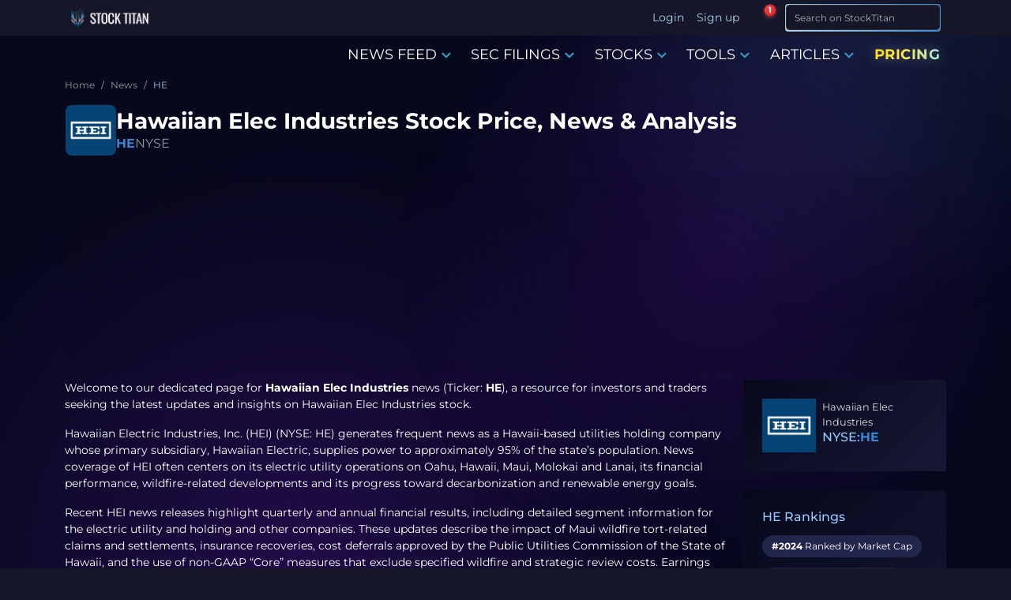

--- FILE ---
content_type: text/html; charset=utf-8
request_url: https://www.stocktitan.net/news/HE/
body_size: 17354
content:
<!DOCTYPE html>
<html lang="en">
<head>
  
<meta charset="UTF-8">
<meta http-equiv="X-UA-Compatible" content="IE=edge">
<meta name="viewport" content="width=device-width, initial-scale=1.0">

<meta name="description" lang="en-US" content="Follow Hawaiian Electric Industries (HE) news, including earnings, wildfire settlement updates, utility operations, asset sales, legislation and financing activity.">
<meta name="keywords" content="HE stock news, HE news, HE stock, HE latest news, HE earnings, Hawaiian Elec Industries news, stock market updates, stock market feed, financial news, company news, press releases, financial disclosures, multimedia content, day trading, investment community, individual investors, stock market quotes, stock market trends, stock market data, stock market analysis, stock market insights, market commentary, investment opportunities">

<meta name="author" content="Stock Titan">
<meta name="copyright" content="Stock Titan">


<meta name="robots" content="max-image-preview:large">
<meta property="og:title" content="HE - Hawaiian Elec Industries Latest Stock News &amp; Market Updates">
<meta property="og:description" content="Follow Hawaiian Electric Industries (HE) news, including earnings, wildfire settlement updates, utility operations, asset sales, legislation and financing activity.">
<meta property="og:locale" content="en_US">

  <meta property="og:image:width" content="600">
  <meta property="og:image:height" content="600">


  <meta property="og:image:type" content="image/png">
  <meta property="og:image" content="https://static.stocktitan.net/company-logo/he-lg.png">


<meta property="og:logo" content="https://static.stocktitan.net/img/stock-titan-logo-1000.png">
<meta property="og:image:alt" content="HE - Hawaiian Elec Industries Latest Stock News &amp; Market Updates">

<meta name="twitter:card" content="summary_large_image">
<meta name="twitter:site" content="@StockTitan_net">
<meta name="twitter:creator" content="@StockTitan_net">
<meta name="twitter:title" content="HE - Hawaiian Elec Industries Latest Stock News &amp; Market Updates">
<meta name="twitter:description" content="Follow Hawaiian Electric Industries (HE) news, including earnings, wildfire settlement updates, utility operations, asset sales, legislation and financing activity.">
<meta name="twitter:image" content="https://static.stocktitan.net/company-logo/he-lg.png">
<meta name="twitter:domain" content="stocktitan.net">

<link rel="dns-prefetch" href="//static.stocktitan.net">
<link rel="dns-prefetch" href="//api.stocktitan.net">
<link rel="dns-prefetch" href="//ads.adthrive.com">
<link rel="dns-prefetch" href="//www.googletagmanager.com">
<link rel="preconnect" href="https://static.stocktitan.net">
<link rel="preload" href="/font/Montserrat-Regular.woff2" as="font" type="font/woff2" crossorigin="anonymous">
<link rel="preload" href="/font/Montserrat-Medium.woff2" as="font" type="font/woff2" crossorigin="anonymous">
<link rel="preload" href="/font/Montserrat-Bold.woff2" as="font" type="font/woff2" crossorigin="anonymous">
<link rel="preload" href="/font/Coda-ExtraBold.woff2" as="font" type="font/woff2" crossorigin="anonymous">

<link rel="modulepreload" href="/js/modules/service-worker-manager.js">

<!-- Preload core.css to reduce critical path chain - browser starts fetch early during HTML parsing -->
<link rel="preload" href="/css/core.css" as="style">

<!-- Core CSS - loads immediately (render-blocking) for critical above-the-fold styles -->
<link rel="stylesheet" href="/css/core.css">

<!-- Font loading optimization -->
<script>
// Optimize font loading to prevent FOIT
document.documentElement.className += ' font-loading';
document.fonts.ready.then(() => {
  document.documentElement.classList.remove('font-loading');
});
</script>

<link rel="apple-touch-icon" sizes="180x180" href="https://static.stocktitan.net/img/favicon/apple-touch-icon.png">
<link rel="icon" type="image/png" sizes="32x32" href="https://static.stocktitan.net/img/favicon/favicon-32x32.png">
<link rel="icon" type="image/png" sizes="16x16" href="https://static.stocktitan.net/img/favicon/favicon-16x16.png">
<link rel="mask-icon" href="https://static.stocktitan.net/img/favicon/safari-pinned-tab.svg" color="#1b1c29">
<meta name="msapplication-TileColor" content="#1b1c29">
<meta name="theme-color" content="#151728">
<!-- Mobile web app capable (standard and iOS Safari) -->
<meta name="mobile-web-app-capable" content="yes">
<meta name="apple-mobile-web-app-status-bar-style" content="black-translucent">

<title>HE - Hawaiian Elec Industries Latest Stock News &amp; Market Updates</title>


<link rel="canonical" href="https://www.stocktitan.net/news/HE/">



<link rel="alternate" type="application/rss+xml" title="Stock Market News Live - Stock Titan" href="https://www.stocktitan.net/rss">

<!-- CSS - Bootstrap and main.css deferred for LCP optimization (core.css provides critical styles) -->
<link rel="stylesheet" href="/css/bootstrap.css" media="print" onload="this.media='all';this.onload=null;">
<noscript><link rel="stylesheet" href="/css/bootstrap.css"></noscript>
<link rel="stylesheet" href="/css/main.css" media="print" onload="this.media='all';this.onload=null;">
<noscript><link rel="stylesheet" href="/css/main.css"></noscript>
<link rel="stylesheet" href="/css/dashboard/dashboard-tooltips.css" media="print" onload="this.media='all';this.onload=null;">
<noscript><link rel="stylesheet" href="/css/dashboard/dashboard-tooltips.css"></noscript>

<!-- Load PWA CSS with media="print" initially to prevent render-blocking, then switch to "all" when loaded -->
<link rel="stylesheet" href="/css/pwa-pull-to-refresh.css" media="print" onload="this.media='all';this.onload=null;">
<noscript><link rel="stylesheet" href="/css/pwa-pull-to-refresh.css"></noscript>

<link rel="preload" href="/css/bootstrap-icons.css" as="style" onload="this.onload=null;this.rel='stylesheet'">
<style>
@font-face {
  font-family: 'Coda';
  src: url('/font/Coda-ExtraBold.woff2') format('woff2'),
  url('/font/Coda-ExtraBold.woff') format('woff');
  font-weight: 800;
  font-display: swap;
}
@font-face {
  font-family: 'Montserrat';
  src: url('/font/Montserrat-Regular.woff2') format('woff2'),
  url('/font/Montserrat-Regular.woff') format('woff');
  font-weight: 400;
  font-display: swap;
}
@font-face {
  font-family: 'Montserrat';
  src: url('/font/Montserrat-Medium.woff2') format('woff2'),
  url('/font/Montserrat-Medium.woff') format('woff');
  font-weight: 500;
  font-display: swap;
}
@font-face {
  font-family: 'Montserrat';
  src: url('/font/Montserrat-Bold.woff2') format('woff2'),
  url('/font/Montserrat-Bold.woff') format('woff');
  font-weight: 700;
  font-display: swap;
}
</style>








<!-- Rankings -->
	

<!-- Additional CSS/JS Snippets for Articles -->


<!-- Schema -->
<link rel="search" type="application/opensearchdescription+xml" href="/opensearch.xml" title="Site Search">
<script type="application/ld+json">{"@context":"https://schema.org","@type":"WebSite","url":"https://www.stocktitan.net/","name":"Stock Titan","alternateName":["StockTitan"],"potentialAction":{"@type":"SearchAction","target":{"@type":"EntryPoint","urlTemplate":"https://www.stocktitan.net/search?query={search_term_string}"},"query-input":{"@type":"PropertyValueSpecification","valueRequired":true,"valueName":"search_term_string"}}}</script>
<script type="application/ld+json">{"@context":"https://schema.org","@type":"Organization","url":"https://www.stocktitan.net/","logo":"https://www.stocktitan.net/img/stock_titan_thumbnail.png","sameAs":["https://www.facebook.com/stocktitan.net","https://www.patreon.com/stocktitan","https://stocktwits.com/StockTitan_net","https://www.reddit.com/r/StockTitan/","https://www.reddit.com/user/Stock_Titan/","https://twitter.com/StockTitan_net","https://www.linkedin.com/company/stock-titan","https://bsky.app/profile/stocktitan.net"]}</script>


	<script type="application/ld+json">
		{
			"@context": "http://schema.org",
			"@type": "WebPage",
			"headline": "Stock Titan",
			"image": {
				"@type": "ImageObject",
				"url": "https://static.stocktitan.net/img/stock-titan-logo-1000.png",
				"width": 1000,
				"height": 1000
			},
			"thumbnailUrl": "https://static.stocktitan.net/img/stock-titan-logo-1000.png",
			"author": {
				"@type": "Organization",
				"name": "Stock Titan",
				"url": "https://www.stocktitan.net/about",
				"logo": {
					"@type": "ImageObject",
					"url": "https://static.stocktitan.net/img/stock-titan-logo-1000.png",
					"width": 1000,
					"height": 1000
				}
			},
			"publisher": {
				"@type": "Organization",
				"name": "Stock Titan",
				"logo": {
					"@type": "ImageObject",
					"url": "https://static.stocktitan.net/img/stock-titan-logo-1000.png",
					"width": 1000,
					"height": 1000
				}
			},
			"mainEntityOfPage": {
				"@type": "WebPage",
				"@id": "https://www.stocktitan.net/"
			}
		}
	</script>
	<meta property="og:url" content="https://www.stocktitan.net/">





	<script type="application/ld+json">{
  "@context": "https://schema.org",
  "@graph": [
    {
      "@type": "Corporation",
      "@id": "https://stocktitan.net/overview/HE/#corporation",
      "name": "Hawaiian Elec Industries",
      "legalName": "Hawaiian Elec Industries",
      "alternateName": "HE",
      "logo": {
        "@type": "ImageObject",
        "url": "https://static.stocktitan.net/company-logo/he-lg.png",
        "caption": "Hawaiian Elec Industries logo"
      },
      "description": "Hawaiian Electric Industries (HE) is a Hawaii-based utility holding company whose Hawaiian Electric unit supplies power to about 95% of the state’s population.",
      "identifier": [
        {
          "@type": "PropertyValue",
          "name": "tickerSymbol",
          "value": "HE"
        },
        {
          "@type": "PropertyValue",
          "name": "CIK",
          "value": "0000354707",
          "url": "https://www.sec.gov/edgar/browse/?CIK=0000354707"
        }
      ],
      "sameAs": [
        "https://www.sec.gov/edgar/browse/?CIK=0000354707",
        "https://en.wikipedia.org/wiki/Hawaiian_Electric_Industries",
        "https://www.google.com/finance/quote/HE:NYSE",
        "http://www.hei.com/investors",
        "https://www.linkedin.com/company/hawaiian-electric-industries",
        "https://stocktitan.net/overview/HE/"
      ],
      "url": "http://www.hei.com/",
      "address": {
        "@type": "PostalAddress",
        "addressLocality": "HONOLULU",
        "addressCountry": "United States"
      },
      "keywords": "Utilities - Regulated Electric, Electric Services"
    },
    {
      "@type": "BreadcrumbList",
      "itemListElement": [
        {
          "@type": "ListItem",
          "position": 1,
          "name": "Home",
          "item": "https://stocktitan.net"
        },
        {
          "@type": "ListItem",
          "position": 2,
          "name": "News",
          "item": "https://stocktitan.net/news/live.html"
        },
        {
          "@type": "ListItem",
          "position": 3,
          "name": "HE",
          "item": "https://stocktitan.net/news/HE/"
        }
      ]
    }
  ]
}</script>




  <script>
// Detect and save browser timezone to cookie for server-side rendering
// This runs immediately to ensure the cookie is available for next page load
(function() {
  try {
    const browserTimezone = Intl.DateTimeFormat().resolvedOptions().timeZone;
    const existingCookie = document.cookie.split('; ').find(row => row.startsWith('timeZone='));
    const existingTimezone = existingCookie ? existingCookie.split('=')[1] : null;

    // Only update cookie if it's different (avoid unnecessary writes)
    if (browserTimezone && browserTimezone !== existingTimezone) {
      document.cookie = `timeZone=${browserTimezone}; path=/; max-age=31536000`; // 1 year
    }
  } catch (e) {
    console.error('Failed to detect timezone:', e);
  }
})();

// Global timezone and locale variables for use in EJS templates
// If controller doesn't pass timeZone, use userData or default
var timeZone = 'America/New_York';
var localeLang = 'en-US';
var timeFormat = '';
var showMarketTime = 1;
var hasUserTimezone = false;

// Add to window for debugging and module access
window.timeZone = timeZone;
window.localeLang = localeLang;
window.timeFormat = timeFormat;
window.showMarketTime = showMarketTime;
window.hasUserTimezone = hasUserTimezone;

// User data for modules (only expose what's needed)
window.userData = {
  userId: null,
  username: '',
  premium: false,
  tier: 0
};


</script>

  
</head>

<body class="dark-mode">
  <!--
  <script>
    (function () {
      var savedTheme = localStorage.getItem('theme') || 'dark';
      if (savedTheme === 'dark') {
        document.body.classList.add("dark-mode");
      }
    })();
  </script>
  -->

  <!-- HEADER -->
  <header class="header fixed-top">
    <div class="container d-flex justify-content-between">
      <!-- LOGO -->
      <a href="/"
        class="align-items-center align-self-center mb-lg-0 text-dark text-decoration-none ">
        
        <div class="logo-wrapper">
          <picture>
            <source srcset="/img/logo/stock-titan-logo-header-free.webp" type="image/webp">
            <source srcset="/img/logo/stock-titan-logo-header-free.png" type="image/png">
            <img src="/img/logo/stock-titan-logo-header-free.png" class="logo" alt="stocktitan logo" width="110" height="32">
          </picture>

          <!-- CLS TEST: Temporarily commented out
          <div class="overlay-eyes">
            <div class="eye left-eye"></div>
            <div class="eye right-eye"></div>
          </div>
          -->
        </div>
        <span class="logo-text ms-2 text-white notranslate d-none">STOCK TITAN</span>
      </a>

      <!-- LOGIN - Desktop: shows username, Mobile: shows icon -->
      <ul class="nav ms-auto">
        
        <!-- Desktop: show Login/Sign up text -->
        <li class="nav-item d-none d-lg-block"><a class="nav-link px-2" href="#" data-bs-target="#login-modal">Login</a></li>
        <li class="nav-item d-none d-lg-block"><a class="nav-link px-2" href="#" data-bs-target="#register-modal">Sign up</a></li>
        <!-- Mobile: show user icon that opens login modal -->
        <li class="nav-item dropdown d-lg-none">
          <a class="nav-link dropdown-toggle px-2 mobile-auth-icon" href="#" id="mobileAuthDropdown" role="button" data-bs-toggle="dropdown"
            aria-expanded="false" aria-label="Account">
            <i class="bi bi-person-circle mobile-profile-icon"></i>
          </a>
          <div class="dropdown-menu mt-1" aria-labelledby="mobileAuthDropdown">
            <a class="dropdown-item" href="#" data-bs-target="#login-modal">
              <i class="bi bi-box-arrow-in-right me-2"></i>Login
            </a>
            <a class="dropdown-item" href="#" data-bs-target="#register-modal">
              <i class="bi bi-person-plus me-2"></i>Sign up
            </a>
          </div>
        </li>
        
      </ul>

      <!-- NOTIFICATION BELL - dropdown is lazy-loaded on first click -->
      <div class="stocktitan-notification-bell-wrapper"
           data-user-tier="0"
           data-user-prev-tier="0"
           data-user-logged-in="false">
        <button class="stocktitan-notification-bell-btn" id="stocktitanNotificationBellBtn" aria-label="Notifications">
          <i class="bi bi-bell-fill"></i>
          <span class="stocktitan-notification-badge" id="stocktitanNotificationBadge" style="display: none;">0</span>
        </button>
        <!-- Dropdown created dynamically by JS on first click -->
      </div>

      <!-- SEARCH -->
      <div class="d-lg-none">
        <button class="btn btn-st border-bottom-0 search-icon-collapse" type="button" data-bs-toggle="collapse" data-bs-target="#searchInputMobile" aria-label="Search">
          <i class="bi bi-search"></i>
        </button>
        <!-- LIST -->
        <button class="btn btn-st border-bottom-0 border nav-icon-collapse" type="button" data-bs-toggle="collapse" data-bs-target="#navbarContent" aria-controls="navbarContent" aria-expanded="false" aria-label="Toggle navigation">
          <i class="bi bi-list"></i>
        </button>
      </div>

      <div class="collapse d-lg-none" id="searchInputMobile">
        <form id="search-form-mobile" class="ms-2 me-1 py-1 input-group-sm" role="search" action="/search">
          <div class="input-group">
            <div class="gradient-border border-025">
              <input class="form-control fs-6 border search-input feed-border-gradient" type="search" placeholder="Search on StockTitan" aria-label="Search" name="query">
            </div>
            <span class="input-group-append">
              <button class="btn btn-st border-bottom-0 search-icon" type="submit" aria-label="Search">
                <i class="bi bi-search"></i>
              </button>
            </span>
          </div>
        </form>
      </div>

      <div class="d-none d-lg-block">
        <form id="search-form-desktop" class="ms-2 me-1 py-1 input-group-sm" role="search" action="/search">
          <div class="input-group">
            <div class="gradient-border border-025">
              <input class="form-control fs-6 border search-input feed-border-gradient" type="search" placeholder="Search on StockTitan" aria-label="Search" name="query">
            </div>
            <span class="input-group-append">
              <button class="btn btn-st border-bottom-0 search-icon" type="submit" aria-label="Search">
                <i class="bi bi-search"></i>
              </button>
            </span>
          </div>
        </form>
      </div>
    </div>
  </header>

  <div class="navbar-container">
    

    <!-- NAV -->
    <nav class="navbar navbar-expand-lg" id="mobileNavbar" aria-label="Main navigation">
      <div class="container">

        <div class="collapse navbar-collapse" id="navbarContent">
          <ul class="navbar-nav ms-auto mb-2 mb-lg-0">
            <!--
            <li class="nav-item"><a href="/" class="nav-link menu-link" aria-current="page">HOME</a></li>
            -->

            <li class="nav-item dropdown dropdown-hover">
              <a class="nav-link menu-link" href="/news/live.html" data-bs-toggle="dropdown" role="button">
                NEWS FEED
                <i class="bi bi-chevron-down color-primary icon-bold"></i>
              </a>

              <div class="dropdown-menu">
                <a class="dropdown-item" href="/news/live.html">Stock News Live</a>
                <a class="dropdown-item" href="/news/today">Stock News Today</a>
                <a class="dropdown-item" href="/news/trending.html">Trending News</a>
                <div class="dropdown-divider"></div>               
                <a class="dropdown-item" href="/news/ai.html">AI news</a>
                <a class="dropdown-item" href="/news/fda-approvals.html">FDA Approvals</a>
                <a class="dropdown-item" href="/news/clinical-trials.html">Clinical Trials</a>
                <a class="dropdown-item" href="/news/crypto.html">Crypto News</a>
                <a class="dropdown-item" href="/news/acquisitions.html">Merger & Acquisitions</a>
                <a class="dropdown-item" href="/news/earnings.html">Earnings</a>
                <a class="dropdown-item" href="/news/offerings.html">Offerings</a>
                <a class="dropdown-item" href="/news/ipo.html">IPO News</a>
                <a class="dropdown-item" href="/news/stock-splits.html">Stock Splits</a>    
                <div class="dropdown-divider"></div>
                <a class="dropdown-item" href="/rankings/top-news/gainers/2026-01">Top News - Gainers</a>
                <a class="dropdown-item" href="/rankings/top-news/losers/2026-01">Top News - Losers</a>           
              </div>
            </li>

            <li class="nav-item dropdown dropdown-hover">
              <a class="nav-link menu-link" href="/sec-filings/live.html" data-bs-toggle="dropdown" role="button">
                SEC FILINGS
                <i class="bi bi-chevron-down color-primary icon-bold"></i>
              </a>

              <div class="dropdown-menu">
                <a class="dropdown-item" href="/sec-filings/live.html">SEC Filings Live</a>
                <a class="dropdown-item" href="/sec-filings/today">SEC Filings Today</a>
                <div class="dropdown-divider"></div>
                <a class="dropdown-item" href="/sec-filings/form-4.html">Form 4 - Insider Trading</a>
                <a class="dropdown-item" href="/sec-filings/8-k.html">8-K - Material Events</a>
                <a class="dropdown-item" href="/sec-filings/10-k.html">10-K - Annual Reports</a>
                <a class="dropdown-item" href="/sec-filings/10-q.html">10-Q - Quarterly Reports</a>
                <a class="dropdown-item" href="/sec-filings/def-14a.html">DEF 14A - Proxy Statements</a>
                <a class="dropdown-item" href="/sec-filings/s-1.html">S-1 - IPO Registration</a>
                <a class="dropdown-item" href="/sec-filings/s-3.html">S-3 - Shelf Registration</a>
              </div>
            </li>

            <li class="nav-item dropdown dropdown-hover">
              <a class="nav-link menu-link" href="/stocks/themes" data-bs-toggle="dropdown" role="button">
                STOCKS
                <i class="bi bi-chevron-down color-primary icon-bold"></i>
              </a>

              <div class="dropdown-menu">
                <a class="dropdown-item" href="/stocks/themes">All Stock Themes</a>
                <div class="dropdown-divider"></div>
                <a class="dropdown-item" href="/stocks/themes/ai-stocks">AI Stocks</a>
                <a class="dropdown-item" href="/stocks/themes/ev-stocks">EV Stocks</a>
                <a class="dropdown-item" href="/stocks/themes/renewable-energy-stocks">Renewable Energy</a>
                <a class="dropdown-item" href="/stocks/themes/crypto-stocks">Crypto Stocks</a>
                <a class="dropdown-item" href="/stocks/themes/cybersecurity-stocks">Cybersecurity</a>
                <a class="dropdown-item" href="/stocks/themes/oil-gas-stocks">Oil & Gas</a>
                <a class="dropdown-item" href="/stocks/themes/defense-military-stocks">Defense & Military</a>
                <a class="dropdown-item" href="/stocks/themes/space-stocks">Space & Satellite</a>
                <div class="dropdown-divider"></div>
                <a class="dropdown-item" href="/rankings">All Stock Rankings</a>
                <a class="dropdown-item" href="/rankings/companies-market-cap">Largest Companies by Market Cap</a>
                <a class="dropdown-item" href="/rankings/companies-dividends">Best Dividend Stocks</a>
                <a class="dropdown-item" href="/rankings/stock-gains">Best Performing Stocks - 52 Week</a>
                <a class="dropdown-item" href="/rankings/stock-gains-ytd/2026">Best Stocks of 2026</a>
                <a class="dropdown-item" href="/rankings/stock-gains-monthly/2026/1">Best Stocks January 2026</a>
              </div>
            </li>

          <li class="nav-item dropdown dropdown-hover">
            <a class="nav-link menu-link notranslate" href="/scanner/momentum" data-bs-toggle="dropdown" role="button">TOOLS
              <i class="bi bi-chevron-down color-primary icon-bold"></i>
            </a>
            <div class="dropdown-menu">
              
                <a class="dropdown-item notranslate disabled" href="#">Dashboard <span class="badge platinum ms-2" data-bs-toggle="tooltip" data-bs-placement="top" data-bs-title="Acquire Platinum membership to unlock">Platinum</span></a>
              
              <a class="dropdown-item notranslate" href="/scanner/momentum">Argus Momentum Scanner</a>
              
                <a class="dropdown-item notranslate disabled" href="#">News Keywords Impact <span class="badge gold ms-2" data-bs-toggle="tooltip" data-bs-placement="top" data-bs-title="Acquire Gold membership or higher to unlock">Gold</span></a>
              
              <!--
              <a class="dropdown-item notranslate" href="/tools/investment-calculator">Investing Calculator</a>
              <a class="dropdown-item notranslate" href="/tools/average-stock-price">Average Share Price Calculator</a>
              <a class="dropdown-item notranslate" href="/tools/profit-loss-calculator">Profit and Loss Calculator</a>
              <a class="dropdown-item notranslate" href="/tools/dividend-yield-calculator">Dividend Yield Calculator</a>
              -->
            </div>
          </li>

            <li class="nav-item dropdown dropdown-hover">
              <a class="nav-link menu-link" href="/articles" data-bs-toggle="dropdown" role="button">
                ARTICLES
                <i class="bi bi-chevron-down color-primary icon-bold"></i>
              </a>

              <div class="dropdown-menu">
                <a class="dropdown-item" href="/articles">Latest Articles</a>
                <div class="dropdown-divider"></div>
                <a class="dropdown-item" href="/articles/category/educational">Educational</a>
                <a class="dropdown-item" href="/articles/category/guides">Guides</a>
                <a class="dropdown-item" href="/articles/category/analysis">Analysis</a>
                <a class="dropdown-item" href="/articles/category/announcements">Announcements</a>
                <div class="dropdown-divider"></div>
                <a class="dropdown-item" href="/articles/stock-market-glossary">Glossary</a>
              </div>
            </li>

            <li class="nav-item"><a href="/pricing" class="nav-link menu-link pricing-animated-gradient">PRICING</a></li>
          
            <!--
            

            <li class="nav-item dropdown dropdown-hover">
              <a class="nav-link menu-link membership" data-bs-toggle="dropdown">
                MEMBERSHIP
                <i class="bi bi-chevron-down color-primary icon-bold"></i>
              </a>

              <div class="dropdown-menu">
                
                  <a href="/silver-membership" class="nav-link menu-link color-silver">SILVER</a>
                

                
                  <a href="/gold-membership" class="nav-link menu-link color-gold">GOLD</a>
                

                
                  <a href="/platinum-membership" class="nav-link menu-link color-platinum">PLATINUM</a>
                
              </div>
            </li>
          -->
          </ul>
        </div>
      </div>
    </nav>
  </div>

  <main class="container">
    <ol class="breadcrumb">
  
    <li class="breadcrumb-item">
      
        <a href="/" class="breadcrumb-parent">
          <span title="Home">Home</span>
        </a>
      
    </li>
  
    <li class="breadcrumb-item">
      
        <a href="/news/live.html" class="breadcrumb-parent">
          <span title="News">News</span>
        </a>
      
    </li>
  
    <li class="breadcrumb-item">
      
        <span class="breadcrumb-current" aria-current="page" title="HE">HE</span>
      
    </li>
  
</ol>

    


<!-- Company Header -->
<div class="company-header-section">
  <div class="company-title-area">
    <a href="https://www.stocktitan.net/overview/HE/">
      <picture>
        <source name="logo-src-webp" srcset="https://static.stocktitan.net/company-logo/he-sm.webp" type="image/webp">
        <source name="logo-src-png" srcset="https://static.stocktitan.net/company-logo/he-sm.png" type="image/png">
        <img name="logo" src="https://static.stocktitan.net/company-logo/he-sm.png" alt="HE Stock Logo" class="flex-shrink-0 rounded live-feed-logo" width="64" height="64">
      </picture>
    </a>
    
    <div class="company-title-info">
      <h1 class="company-name">Hawaiian Elec Industries Stock Price, News & Analysis</h1>
      <div class="company-ticker">
        <span class="ticker-symbol"><a href="/overview/HE/" class="symbol-link">HE</a></span>
        <span class="ticker-exchange">NYSE</span>
      </div>
    </div>
  </div>
</div>



 <div class="adv adv-header"></div> 

<script type="application/ld+json">
  
  {"@context":"https://schema.org","@type":"DataFeed","name":"HE Stock News","description":"HE News","dateModified":"2025-11-07T21:05:00.000Z","dataFeedElement":[{"@type":"DataFeedItem","item":{"@type":"NewsArticle","headline":"HEI Reports Third Quarter 2025 Results","author":{"@type":"Organization","name":"StockTitan","url":"https://www.stocktitan.net"},"image":"https://static.stocktitan.net/company-logo/he-lg.webp","datePublished":"2025-11-07T21:05:00.000Z","dateModified":"2025-11-07T21:05:00.000Z"}},{"@type":"DataFeedItem","item":{"@type":"NewsArticle","headline":"Hawaiian Electric Industries to Announce Third Quarter 2025 Results November 7","author":{"@type":"Organization","name":"StockTitan","url":"https://www.stocktitan.net"},"image":"https://static.stocktitan.net/company-logo/he-lg.webp","datePublished":"2025-10-15T20:30:00.000Z","dateModified":"2025-10-15T20:30:00.000Z"}},{"@type":"DataFeedItem","item":{"@type":"NewsArticle","headline":"HEI Announces Pricing of Private Offering of Hawaiian Electric Senior Notes","author":{"@type":"Organization","name":"StockTitan","url":"https://www.stocktitan.net"},"image":"https://static.stocktitan.net/company-logo/he-lg.webp","datePublished":"2025-09-11T20:55:00.000Z","dateModified":"2025-09-11T20:55:00.000Z"}},{"@type":"DataFeedItem","item":{"@type":"NewsArticle","headline":"HEI Reports Second Quarter 2025 Results","author":{"@type":"Organization","name":"StockTitan","url":"https://www.stocktitan.net"},"image":"https://static.stocktitan.net/company-logo/he-lg.webp","datePublished":"2025-08-07T20:17:00.000Z","dateModified":"2025-08-07T20:17:00.000Z"}},{"@type":"DataFeedItem","item":{"@type":"NewsArticle","headline":"HEI Subsidiary Sells Solar and Battery Storage Assets to Fortistar and Epic Star","author":{"@type":"Organization","name":"StockTitan","url":"https://www.stocktitan.net"},"image":"https://static.stocktitan.net/company-logo/he-lg.webp","datePublished":"2025-08-04T20:30:00.000Z","dateModified":"2025-08-04T20:30:00.000Z"}},{"@type":"DataFeedItem","item":{"@type":"NewsArticle","headline":"Hawaiian Electric Industries to Announce Second Quarter 2025 Results August 7","author":{"@type":"Organization","name":"StockTitan","url":"https://www.stocktitan.net"},"image":"https://static.stocktitan.net/company-logo/he-lg.webp","datePublished":"2025-07-14T20:00:00.000Z","dateModified":"2025-07-14T20:00:00.000Z"}},{"@type":"DataFeedItem","item":{"@type":"NewsArticle","headline":"HEI Reports First Quarter 2025 Results","author":{"@type":"Organization","name":"StockTitan","url":"https://www.stocktitan.net"},"image":"https://static.stocktitan.net/company-logo/he-lg.webp","datePublished":"2025-05-09T20:05:00.000Z","dateModified":"2025-05-09T20:05:00.000Z"}},{"@type":"DataFeedItem","item":{"@type":"NewsArticle","headline":"Hawaiian Electric Industries to Announce First Quarter 2025 Results May 9","author":{"@type":"Organization","name":"StockTitan","url":"https://www.stocktitan.net"},"image":"https://static.stocktitan.net/company-logo/he-lg.webp","datePublished":"2025-04-28T19:00:00.000Z","dateModified":"2025-04-28T19:00:00.000Z"}},{"@type":"DataFeedItem","item":{"@type":"NewsArticle","headline":"HEI Subsidiary Sells Hawaiʻi Island Power Plant to Experienced Plant Operator","author":{"@type":"Organization","name":"StockTitan","url":"https://www.stocktitan.net"},"image":"https://static.stocktitan.net/company-logo/he-lg.webp","datePublished":"2025-03-10T22:00:00.000Z","dateModified":"2025-03-10T22:00:00.000Z"}},{"@type":"DataFeedItem","item":{"@type":"NewsArticle","headline":"HEI Reports Fourth Quarter and Full Year 2024 Results","author":{"@type":"Organization","name":"StockTitan","url":"https://www.stocktitan.net"},"image":"https://static.stocktitan.net/company-logo/he-lg.webp","datePublished":"2025-02-21T21:05:00.000Z","dateModified":"2025-02-21T21:05:00.000Z"}}]}
</script>


<div class="article-page-content">

  <div class="company-list col-12 col-lg-8">
    <div class="companies-page-description">
      <p>Welcome to our dedicated page for <b>Hawaiian Elec Industries</b> news (Ticker: <b>HE</b>), a resource for investors and traders seeking the latest updates and insights on Hawaiian Elec Industries stock.</p>
      
      
      
      <p>Hawaiian Electric Industries, Inc. (HEI) (NYSE: HE) generates frequent news as a Hawaii-based utilities holding company whose primary subsidiary, Hawaiian Electric, supplies power to approximately 95% of the state’s population. News coverage of HEI often centers on its electric utility operations on Oahu, Hawaii, Maui, Molokai and Lanai, its financial performance, wildfire-related developments and its progress toward decarbonization and renewable energy goals.</p><p>Recent HEI news releases highlight quarterly and annual financial results, including detailed segment information for the electric utility and holding and other companies. These updates describe the impact of Maui wildfire tort-related claims and settlements, insurance recoveries, cost deferrals approved by the Public Utilities Commission of the State of Hawaii, and the use of non-GAAP “Core” measures that exclude specified wildfire and strategic review costs. Earnings announcements are typically accompanied by webcasts and conference calls for investors.</p><p>HEI news also covers strategic actions such as the sale of over 90% of American Savings Bank, the sale of Pacific Current’s Hamakua Energy plant on Hawaiʻi Island, and the sale of Pacific Current’s solar and battery storage assets on Kauai, Oahu and Maui. Additional updates describe legislative developments related to wildfire liability caps, securitization for infrastructure resilience investments and support for reliable, affordable clean energy procurement.</p><p>Investors following HE (HEI) news can expect ongoing coverage of wildfire safety strategy, grid hardening and resilience measures, renewable portfolio standard progress, credit facility amendments, debt offerings by Hawaiian Electric and regulatory decisions that shape the company’s risk profile and capital plans. Bookmark this page to monitor HEI’s official announcements, financial updates and material events reported through press releases and SEC-related disclosures.</p>
      
    </div>

    <!-- PAGINATION -->
    <nav aria-label="News list navigation" class="d-flex justify-content-center mt-4">
      <ul class="pagination">
        
        <li class="page-item active">
          <span class="page-link">1</span>
        </li>
        
        <li class="page-item">
          <a class="page-link"
            href="/news/HE/page-2.html">2</a>
        </li>
        
        <li class="page-item disabled">
          <a class="page-link">...</a>
        </li>
        
        <li class="page-item">
          <a class="page-link"
            href="/news/HE/page-10.html">10</a>
        </li>
        
      </ul>
    </nav>

    <!-- NEWS -->
    
    <div class="d-lg-flex mb-3">
      <div class="news-feed-content small lh-sm col">
        <div class="news-card-headline companies-feed-border-gradient">
          <div class="news-row-header d-flex justify-content-between align-items-center">
              
              
              <time datetime="2025-11-07T21:05:00.000Z" class="companies-new-row-datetime text-secondary">
                  <span data-role="date">11/07/2025</span>
                  <span data-role="time">04:05 PM</span>
              </time>
              
              <div class="title mx-auto">News</div>
          </div>
          <!-- Title -->
          <div name="title" class="d-flex justify-content-between companies-news-title mt-1">
            <h2>
              <a href="/news/HE/hei-reports-third-quarter-2025-ufeslt7fec3f.html" class="text-gray-dark feed-link">HEI Reports Third Quarter 2025 Results</a>
            </h2>
          </div>

        </div>


        <!-- SUMMARY -->
        <div class="companies-card-summary">
          <div class="title">Rhea-AI Summary</div>
          <p><b>Hawaiian Electric Industries (NYSE:HE)</b> reported third-quarter 2025 net income of <b>$31 million ($0.18/share)</b>, and Core income from continuing operations of <b>$33 million ($0.19/share)</b>. Hawaiian Electric utility reported net income of <b>$37 million</b> versus a <b>$83 million</b> loss in Q3 2024. Management said it expanded its credit facility to <b>$600 million</b> from $375 million and completed a debt issuance with approximately <b>$500 million</b> of proceeds to enhance liquidity for generation, safety, reliability and resilience investments. The company noted the Maui wildfire tort settlement is advancing toward final court approval and expects a first settlement payment no earlier than <b>Q1 2026</b>.</p>
        </div>

      </div>

      <div class="companies-rhea-scores news-row-left-group">
        <div class="d-flex flex-column justify-content-between">

          <div class="impact-container mb-4">
            <div class="title color-impact mb-2">Rhea-AI Impact</div> 
            <div class="impact-bar-container d-flex mt-2">
              <div class="impact-bar">
                <span class="dot full"></span>
                <div class="segment  full "></div><span class="dot  full "></span>
                <div class="segment  full "></div><span class="dot  full "></span>
                <div class="segment  full "></div><span class="dot  full "></span>
                <div class="segment "></div><span class="dot "></span>
                <div class="segment "></div><span class="dot "></span>
              </div>
            </div>
          </div>

          <div class="sentiment-container mb-4">
            <div class="title color-sentiment mb-2">Rhea-AI Sentiment</div>
            <div class="sentiment-bar-container d-flex mt-2">
              <div class="sentiment-bar">
                <span class="dot full"></span>
                <div class="segment  full "></div><span class="dot  full "></span>
                <div class="segment  full "></div><span class="dot  full "></span>
                <div class="segment "></div><span class="dot "></span>
                <div class="segment "></div><span class="dot "></span>
                <div class="segment "></div><span class="dot "></span>
              </div>
            </div>
          </div>
        </div>

        <!-- EOD -->
        <div class="title mb-1 small-caps">End-of-Day</div>
        <div class="mb-4">
          
            <span class="badge badge-negative">-3.2%</span>
        </div> 


        <!-- Tags -->
        <div class="title small-caps">Tags</div>
        <div name="tags" class="companies-list-tags notranslate">
          
                <span class="badge tag"><a href="/news/earnings.html">earnings</a></span>
            
        </div>
      </div>

    </div>
    
      
        <div class="news-list-divider">-</div>
      
    
    <div class="d-lg-flex my-3">
      <div class="news-feed-content small lh-sm col">
        <div class="news-card-headline companies-feed-border-gradient">
          <div class="news-row-header d-flex justify-content-between align-items-center">
              
              
              <time datetime="2025-10-15T20:30:00.000Z" class="companies-new-row-datetime text-secondary">
                  <span data-role="date">10/15/2025</span>
                  <span data-role="time">04:30 PM</span>
              </time>
              
              <div class="title mx-auto">News</div>
          </div>
          <!-- Title -->
          <div name="title" class="d-flex justify-content-between companies-news-title mt-1">
            <h2>
              <a href="/news/HE/hawaiian-electric-industries-to-announce-third-quarter-2025-results-3u66scy706e8.html" class="text-gray-dark feed-link">Hawaiian Electric Industries to Announce Third Quarter 2025 Results November 7</a>
            </h2>
          </div>

        </div>


        <!-- SUMMARY -->
        <div class="companies-card-summary">
          <div class="title">Rhea-AI Summary</div>
          <p><b>Hawaiian Electric Industries (NYSE: HE)</b> will announce its <b>third quarter 2025</b> financial results on <b>Friday, November 7, 2025</b>. A webcast and conference call to discuss results begins at <b>11:30 a.m. Hawaii time (4:30 p.m. ET)</b>.</p><p>Investors can join by phone at <b>1-888-660-6377</b> (U.S.) or <b>1-929-203-0797</b> (international) using passcode <b>2393042</b>, or access the live presentation and materials via the <b>Investor Relations</b> section at <b>www.hei.com</b>. An online and audio replay will be available about two hours after the event; the audio replay is available through <b>November 14</b>.</p><p>HEI and Hawaiian Electric plan to continue posting disclosures in HEI’s Investor Relations website; investors are advised to monitor the site, SEC filings, press releases, and public webcasts for updates and may sign up for e-mail alerts.</p>
        </div>

      </div>

      <div class="companies-rhea-scores news-row-left-group">
        <div class="d-flex flex-column justify-content-between">

          <div class="impact-container mb-4">
            <div class="title color-impact mb-2">Rhea-AI Impact</div> 
            <div class="impact-bar-container d-flex mt-2">
              <div class="impact-bar">
                <span class="dot full"></span>
                <div class="segment  full "></div><span class="dot  full "></span>
                <div class="segment  full "></div><span class="dot  full "></span>
                <div class="segment "></div><span class="dot "></span>
                <div class="segment "></div><span class="dot "></span>
                <div class="segment "></div><span class="dot "></span>
              </div>
            </div>
          </div>

          <div class="sentiment-container mb-4">
            <div class="title color-sentiment mb-2">Rhea-AI Sentiment</div>
            <div class="sentiment-bar-container d-flex mt-2">
              <div class="sentiment-bar">
                <span class="dot full"></span>
                <div class="segment  full "></div><span class="dot  full "></span>
                <div class="segment  full "></div><span class="dot  full "></span>
                <div class="segment  full "></div><span class="dot  full "></span>
                <div class="segment "></div><span class="dot "></span>
                <div class="segment "></div><span class="dot "></span>
              </div>
            </div>
          </div>
        </div>

        <!-- EOD -->
        <div class="title mb-1 small-caps">End-of-Day</div>
        <div class="mb-4">
          
            <span class="badge badge-negative">-0.27%</span>
        </div> 


        <!-- Tags -->
        <div class="title small-caps">Tags</div>
        <div name="tags" class="companies-list-tags notranslate">
          
                <span class="badge tag"><a href="/news/earnings.html">earnings</a></span>
            
        </div>
      </div>

    </div>
    
      
        <div class="news-list-divider">-</div>
      
    
    <div class="d-lg-flex my-3">
      <div class="news-feed-content small lh-sm col">
        <div class="news-card-headline companies-feed-border-gradient">
          <div class="news-row-header d-flex justify-content-between align-items-center">
              
              
              <time datetime="2025-09-11T20:55:00.000Z" class="companies-new-row-datetime text-secondary">
                  <span data-role="date">09/11/2025</span>
                  <span data-role="time">04:55 PM</span>
              </time>
              
              <div class="title mx-auto">News</div>
          </div>
          <!-- Title -->
          <div name="title" class="d-flex justify-content-between companies-news-title mt-1">
            <h2>
              <a href="/news/HE/hei-announces-pricing-of-private-offering-of-hawaiian-electric-04njw7imcl2s.html" class="text-gray-dark feed-link">HEI Announces Pricing of Private Offering of Hawaiian Electric Senior Notes</a>
            </h2>
          </div>

        </div>


        <!-- SUMMARY -->
        <div class="companies-card-summary">
          <div class="title">Rhea-AI Summary</div>
          <p><b>Hawaiian Electric Industries (NYSE:HE)</b> has announced the pricing of a <b>$500 million senior notes offering</b> through its subsidiary Hawaiian Electric Company. The notes will carry a <b>6.000% interest rate</b> and are due in 2033.</p><p>The proceeds will be used to finance capital expenditures, repay long-term and short-term debt, including the company's revolving credit facility and term loan. The offering, which is expected to close around <b>September 18, 2025</b>, is being sold exclusively to qualified institutional buyers and non-U.S. persons under Rule 144A and Regulation S of the Securities Act.</p>
        </div>

      </div>

      <div class="companies-rhea-scores news-row-left-group">
        <div class="d-flex flex-column justify-content-between">

          <div class="impact-container mb-4">
            <div class="title color-impact mb-2">Rhea-AI Impact</div> 
            <div class="impact-bar-container d-flex mt-2">
              <div class="impact-bar">
                <span class="dot full"></span>
                <div class="segment  full "></div><span class="dot  full "></span>
                <div class="segment  full "></div><span class="dot  full "></span>
                <div class="segment "></div><span class="dot "></span>
                <div class="segment "></div><span class="dot "></span>
                <div class="segment "></div><span class="dot "></span>
              </div>
            </div>
          </div>

          <div class="sentiment-container mb-4">
            <div class="title color-sentiment mb-2">Rhea-AI Sentiment</div>
            <div class="sentiment-bar-container d-flex mt-2">
              <div class="sentiment-bar">
                <span class="dot full"></span>
                <div class="segment  full "></div><span class="dot  full "></span>
                <div class="segment  full "></div><span class="dot  full "></span>
                <div class="segment  full "></div><span class="dot  full "></span>
                <div class="segment "></div><span class="dot "></span>
                <div class="segment "></div><span class="dot "></span>
              </div>
            </div>
          </div>
        </div>

        <!-- EOD -->
        <div class="title mb-1 small-caps">End-of-Day</div>
        <div class="mb-4">
          
            <span class="badge badge-negative">-0.33%</span>
        </div> 


        <!-- Tags -->
        <div class="title small-caps">Tags</div>
        <div name="tags" class="companies-list-tags notranslate">
          
                <span class="badge tag">private placement</span>
            
                <span class="badge tag"><a href="/news/offerings.html">offering</a></span>
            
        </div>
      </div>

    </div>
    
      
         <div class="adv adv-feed"></div> 
      
    
    <div class="d-lg-flex my-3">
      <div class="news-feed-content small lh-sm col">
        <div class="news-card-headline companies-feed-border-gradient">
          <div class="news-row-header d-flex justify-content-between align-items-center">
              
              
              <time datetime="2025-08-07T20:17:00.000Z" class="companies-new-row-datetime text-secondary">
                  <span data-role="date">08/07/2025</span>
                  <span data-role="time">04:17 PM</span>
              </time>
              
              <div class="title mx-auto">News</div>
          </div>
          <!-- Title -->
          <div name="title" class="d-flex justify-content-between companies-news-title mt-1">
            <h2>
              <a href="/news/HE/hei-reports-second-quarter-2025-j5egbaw774kn.html" class="text-gray-dark feed-link">HEI Reports Second Quarter 2025 Results</a>
            </h2>
          </div>

        </div>


        <!-- SUMMARY -->
        <div class="companies-card-summary">
          <div class="title">Rhea-AI Summary</div>
          <p><b>Hawaiian Electric Industries (NYSE:HE)</b> reported Q2 2025 net income of <b>$26 million</b>, or $0.15 per share. Core income from continuing operations, excluding Maui wildfire-related expenses, was <b>$35 million</b> ($0.20 per share) compared to $28 million ($0.26 per share) in 2024.</p><p>Key developments include: Governor Green signed legislation for a liability cap on future wildfires and authorized <b>$500 million</b> in wildfire safety improvements securitization. Hawaiian Electric's Q2 2025 net income was <b>$39 million</b>, up from a $1,229 million loss in Q2 2024. The company is progressing with its simplification strategy, including the sale of Pacific Current's solar and battery storage assets, though this resulted in a <b>$5 million</b> earnings impact from asset impairment and tax credit recapture.</p>
        </div>

      </div>

      <div class="companies-rhea-scores news-row-left-group">
        <div class="d-flex flex-column justify-content-between">

          <div class="impact-container mb-4">
            <div class="title color-impact mb-2">Rhea-AI Impact</div> 
            <div class="impact-bar-container d-flex mt-2">
              <div class="impact-bar">
                <span class="dot full"></span>
                <div class="segment  full "></div><span class="dot  full "></span>
                <div class="segment  full "></div><span class="dot  full "></span>
                <div class="segment  full "></div><span class="dot  full "></span>
                <div class="segment "></div><span class="dot "></span>
                <div class="segment "></div><span class="dot "></span>
              </div>
            </div>
          </div>

          <div class="sentiment-container mb-4">
            <div class="title color-sentiment mb-2">Rhea-AI Sentiment</div>
            <div class="sentiment-bar-container d-flex mt-2">
              <div class="sentiment-bar">
                <span class="dot full"></span>
                <div class="segment  full "></div><span class="dot  full "></span>
                <div class="segment  full "></div><span class="dot  full "></span>
                <div class="segment "></div><span class="dot "></span>
                <div class="segment "></div><span class="dot "></span>
                <div class="segment "></div><span class="dot "></span>
              </div>
            </div>
          </div>
        </div>

        <!-- EOD -->
        <div class="title mb-1 small-caps">End-of-Day</div>
        <div class="mb-4">
          
            <span class="badge badge-negative">-2.26%</span>
        </div> 


        <!-- Tags -->
        <div class="title small-caps">Tags</div>
        <div name="tags" class="companies-list-tags notranslate">
          
                <span class="badge tag"><a href="/news/earnings.html">earnings</a></span>
            
        </div>
      </div>

    </div>
    
      
        <div class="news-list-divider">-</div>
      
    
    <div class="d-lg-flex my-3">
      <div class="news-feed-content small lh-sm col">
        <div class="news-card-headline companies-feed-border-gradient">
          <div class="news-row-header d-flex justify-content-between align-items-center">
              
              
              <time datetime="2025-08-04T20:30:00.000Z" class="companies-new-row-datetime text-secondary">
                  <span data-role="date">08/04/2025</span>
                  <span data-role="time">04:30 PM</span>
              </time>
              
              <div class="title mx-auto">News</div>
          </div>
          <!-- Title -->
          <div name="title" class="d-flex justify-content-between companies-news-title mt-1">
            <h2>
              <a href="/news/HE/hei-subsidiary-sells-solar-and-battery-storage-assets-to-fortistar-glfgru9f4lb2.html" class="text-gray-dark feed-link">HEI Subsidiary Sells Solar and Battery Storage Assets to Fortistar and Epic Star</a>
            </h2>
          </div>

        </div>


        <!-- SUMMARY -->
        <div class="companies-card-summary">
          <div class="title">Rhea-AI Summary</div>
          <p><b>Hawaiian Electric Industries (NYSE: HE)</b> has announced the completion of the sale of its subsidiary Pacific Current's solar and battery storage assets to <b>Fortistar and Epic Star Energy</b>. The transaction, which includes all operating solar and battery energy storage facilities on Kauai, Oahu, and Maui, is part of HEI's strategic divestment of Pacific Current following the March 2025 sale of its Hamakua Energy facility.</p><p>While the financial terms were not disclosed and the deal is not expected to materially impact HEI's financial statements, this transaction represents a significant step in HEI's strategy to streamline its operations and focus on its core utility business. The company continues its strategic review of Pacific Current's remaining asset, a biomass plant on Kauai.</p>
        </div>

      </div>

      <div class="companies-rhea-scores news-row-left-group">
        <div class="d-flex flex-column justify-content-between">

          <div class="impact-container mb-4">
            <div class="title color-impact mb-2">Rhea-AI Impact</div> 
            <div class="impact-bar-container d-flex mt-2">
              <div class="impact-bar">
                <span class="dot full"></span>
                <div class="segment  full "></div><span class="dot  full "></span>
                <div class="segment  full "></div><span class="dot  full "></span>
                <div class="segment  full "></div><span class="dot  full "></span>
                <div class="segment "></div><span class="dot "></span>
                <div class="segment "></div><span class="dot "></span>
              </div>
            </div>
          </div>

          <div class="sentiment-container mb-4">
            <div class="title color-sentiment mb-2">Rhea-AI Sentiment</div>
            <div class="sentiment-bar-container d-flex mt-2">
              <div class="sentiment-bar">
                <span class="dot full"></span>
                <div class="segment  full "></div><span class="dot  full "></span>
                <div class="segment  full "></div><span class="dot  full "></span>
                <div class="segment  full "></div><span class="dot  full "></span>
                <div class="segment "></div><span class="dot "></span>
                <div class="segment "></div><span class="dot "></span>
              </div>
            </div>
          </div>
        </div>

        <!-- EOD -->
        <div class="title mb-1 small-caps">End-of-Day</div>
        <div class="mb-4">
          
            <span class="badge badge-positive">1.47%</span>
        </div> 


        <!-- Tags -->
        <div class="title small-caps">Tags</div>
        <div name="tags" class="companies-list-tags notranslate">
          
            <span class="badge tag tag-neutral">none</span>
          
          
        </div>
      </div>

    </div>
    
      
        <div class="news-list-divider">-</div>
      
    
    <div class="d-lg-flex my-3">
      <div class="news-feed-content small lh-sm col">
        <div class="news-card-headline companies-feed-border-gradient">
          <div class="news-row-header d-flex justify-content-between align-items-center">
              
              
              <time datetime="2025-07-14T20:00:00.000Z" class="companies-new-row-datetime text-secondary">
                  <span data-role="date">07/14/2025</span>
                  <span data-role="time">04:00 PM</span>
              </time>
              
              <div class="title mx-auto">News</div>
          </div>
          <!-- Title -->
          <div name="title" class="d-flex justify-content-between companies-news-title mt-1">
            <h2>
              <a href="/news/HE/hawaiian-electric-industries-to-announce-second-quarter-2025-results-q09168qgr06c.html" class="text-gray-dark feed-link">Hawaiian Electric Industries to Announce Second Quarter 2025 Results August 7</a>
            </h2>
          </div>

        </div>


        <!-- SUMMARY -->
        <div class="companies-card-summary">
          <div class="title">Rhea-AI Summary</div>
          <p><b>Hawaiian Electric Industries (NYSE: HE)</b> has scheduled its second quarter 2025 financial results announcement for <b>Thursday, August 7</b>. The company will host a conference call and webcast at <b>10:30 a.m. Hawaii time (4:30 p.m. Eastern time)</b> to discuss the results.</p><p>Investors can access the conference call by dialing <b>1-888-660-6377 (U.S.)</b> or <b>1-929-203-0797 (international)</b> with passcode <b>2393042</b>. Presentation materials and audio will be available through HEI's website. A replay will be accessible online and via phone through August 14.</p>
        </div>

      </div>

      <div class="companies-rhea-scores news-row-left-group">
        <div class="d-flex flex-column justify-content-between">

          <div class="impact-container mb-4">
            <div class="title color-impact mb-2">Rhea-AI Impact</div> 
            <div class="impact-bar-container d-flex mt-2">
              <div class="impact-bar">
                <span class="dot full"></span>
                <div class="segment  full "></div><span class="dot  full "></span>
                <div class="segment  full "></div><span class="dot  full "></span>
                <div class="segment "></div><span class="dot "></span>
                <div class="segment "></div><span class="dot "></span>
                <div class="segment "></div><span class="dot "></span>
              </div>
            </div>
          </div>

          <div class="sentiment-container mb-4">
            <div class="title color-sentiment mb-2">Rhea-AI Sentiment</div>
            <div class="sentiment-bar-container d-flex mt-2">
              <div class="sentiment-bar">
                <span class="dot full"></span>
                <div class="segment  full "></div><span class="dot  full "></span>
                <div class="segment  full "></div><span class="dot  full "></span>
                <div class="segment  full "></div><span class="dot  full "></span>
                <div class="segment "></div><span class="dot "></span>
                <div class="segment "></div><span class="dot "></span>
              </div>
            </div>
          </div>
        </div>

        <!-- EOD -->
        <div class="title mb-1 small-caps">End-of-Day</div>
        <div class="mb-4">
          
            <span class="badge badge-negative">-1.51%</span>
        </div> 


        <!-- Tags -->
        <div class="title small-caps">Tags</div>
        <div name="tags" class="companies-list-tags notranslate">
          
                <span class="badge tag"><a href="/news/earnings.html">earnings</a></span>
            
        </div>
      </div>

    </div>
    
      
         <div class="adv adv-feed"></div> 
      
    
    <div class="d-lg-flex my-3">
      <div class="news-feed-content small lh-sm col">
        <div class="news-card-headline companies-feed-border-gradient">
          <div class="news-row-header d-flex justify-content-between align-items-center">
              
              
              <time datetime="2025-05-09T20:05:00.000Z" class="companies-new-row-datetime text-secondary">
                  <span data-role="date">05/09/2025</span>
                  <span data-role="time">04:05 PM</span>
              </time>
              
              <div class="title mx-auto">News</div>
          </div>
          <!-- Title -->
          <div name="title" class="d-flex justify-content-between companies-news-title mt-1">
            <h2>
              <a href="/news/HE/hei-reports-first-quarter-2025-3mfc4vv4ifyk.html" class="text-gray-dark feed-link">HEI Reports First Quarter 2025 Results</a>
            </h2>
          </div>

        </div>


        <!-- SUMMARY -->
        <div class="companies-card-summary">
          <div class="title">Rhea-AI Summary</div>
          HEI reported Q1 2025 net income of <b>$27 million</b> ($0.15 per share). Core income from continuing operations was <b>$40 million</b> ($0.23/share), compared to $28 million ($0.26/share) in 2024. Hawaiian Electric's net income increased to <b>$48 million</b> from $39 million YoY. Key developments include: completion of <b>$384 million debt reduction</b> using American Savings Bank sale proceeds, sale of Hamakua Energy resulting in $13M pre-tax loss, and passage of critical legislation for wildfire liability caps and clean energy procurement. The Hawaii Legislature approved funds for the state's contribution to the Maui wildfire settlement, with first payment expected early next year. Hawaiian Electric declared a <b>$10 million dividend</b> to HEI for Q1 2025.
        </div>

      </div>

      <div class="companies-rhea-scores news-row-left-group">
        <div class="d-flex flex-column justify-content-between">

          <div class="impact-container mb-4">
            <div class="title color-impact mb-2">Rhea-AI Impact</div> 
            <div class="impact-bar-container d-flex mt-2">
              <div class="impact-bar">
                <span class="dot full"></span>
                <div class="segment  full "></div><span class="dot  full "></span>
                <div class="segment  full "></div><span class="dot  full "></span>
                <div class="segment  full "></div><span class="dot  full "></span>
                <div class="segment "></div><span class="dot "></span>
                <div class="segment "></div><span class="dot "></span>
              </div>
            </div>
          </div>

          <div class="sentiment-container mb-4">
            <div class="title color-sentiment mb-2">Rhea-AI Sentiment</div>
            <div class="sentiment-bar-container d-flex mt-2">
              <div class="sentiment-bar">
                <span class="dot full"></span>
                <div class="segment  full "></div><span class="dot  full "></span>
                <div class="segment  full "></div><span class="dot  full "></span>
                <div class="segment  full "></div><span class="dot  full "></span>
                <div class="segment "></div><span class="dot "></span>
                <div class="segment "></div><span class="dot "></span>
              </div>
            </div>
          </div>
        </div>

        <!-- EOD -->
        <div class="title mb-1 small-caps">End-of-Day</div>
        <div class="mb-4">
          
            <span class="badge badge-positive">1.91%</span>
        </div> 


        <!-- Tags -->
        <div class="title small-caps">Tags</div>
        <div name="tags" class="companies-list-tags notranslate">
          
                <span class="badge tag"><a href="/news/earnings.html">earnings</a></span>
            
        </div>
      </div>

    </div>
    
      
        <div class="news-list-divider">-</div>
      
    
    <div class="d-lg-flex my-3">
      <div class="news-feed-content small lh-sm col">
        <div class="news-card-headline companies-feed-border-gradient">
          <div class="news-row-header d-flex justify-content-between align-items-center">
              
              
              <time datetime="2025-04-28T19:00:00.000Z" class="companies-new-row-datetime text-secondary">
                  <span data-role="date">04/28/2025</span>
                  <span data-role="time">03:00 PM</span>
              </time>
              
              <div class="title mx-auto">News</div>
          </div>
          <!-- Title -->
          <div name="title" class="d-flex justify-content-between companies-news-title mt-1">
            <h2>
              <a href="/news/HE/hawaiian-electric-industries-to-announce-first-quarter-2025-results-0453uegll28k.html" class="text-gray-dark feed-link">Hawaiian Electric Industries to Announce First Quarter 2025 Results May 9</a>
            </h2>
          </div>

        </div>


        <!-- SUMMARY -->
        <div class="companies-card-summary">
          <div class="title">Rhea-AI Summary</div>
          <p><b>Hawaiian Electric Industries (HEI)</b> has scheduled its first quarter 2025 financial results announcement for <b>May 9</b>. The company will host a webcast and conference call at 10:30 a.m. Hawaii time (4:30 p.m. Eastern time) to discuss the results.</p>

<p>Investors can access the conference call through:</p>
<ul>
<li>U.S. dial-in: 1-888-660-6377</li>
<li>International dial-in: 1-929-203-0797</li>
<li>Passcode: 2393042</li>
</ul>

<p>Presentation materials and audio will be available on <b>www.hei.com</b> under the Investor Relations section. A replay will be accessible online approximately two hours after the event, with phone replay available until May 16.</p>

<p>The company will continue using its website to share additional information and investor updates. Stakeholders can register for email alerts through the Investor Relations section. Important regulatory documents can be found on the Public Utilities Commission of Hawaii website at https://hpuc.my.site.com/cdms/s/.</p>
        </div>

      </div>

      <div class="companies-rhea-scores news-row-left-group">
        <div class="d-flex flex-column justify-content-between">

          <div class="impact-container mb-4">
            <div class="title color-impact mb-2">Rhea-AI Impact</div> 
            <div class="impact-bar-container d-flex mt-2">
              <div class="impact-bar">
                <span class="dot full"></span>
                <div class="segment  full "></div><span class="dot  full "></span>
                <div class="segment  full "></div><span class="dot  full "></span>
                <div class="segment "></div><span class="dot "></span>
                <div class="segment "></div><span class="dot "></span>
                <div class="segment "></div><span class="dot "></span>
              </div>
            </div>
          </div>

          <div class="sentiment-container mb-4">
            <div class="title color-sentiment mb-2">Rhea-AI Sentiment</div>
            <div class="sentiment-bar-container d-flex mt-2">
              <div class="sentiment-bar">
                <span class="dot full"></span>
                <div class="segment  full "></div><span class="dot  full "></span>
                <div class="segment  full "></div><span class="dot  full "></span>
                <div class="segment  full "></div><span class="dot  full "></span>
                <div class="segment "></div><span class="dot "></span>
                <div class="segment "></div><span class="dot "></span>
              </div>
            </div>
          </div>
        </div>

        <!-- EOD -->
        <div class="title mb-1 small-caps">End-of-Day</div>
        <div class="mb-4">
          
            <span class="badge badge-positive">1.49%</span>
        </div> 


        <!-- Tags -->
        <div class="title small-caps">Tags</div>
        <div name="tags" class="companies-list-tags notranslate">
          
                <span class="badge tag"><a href="/news/earnings.html">earnings</a></span>
            
        </div>
      </div>

    </div>
    
      
        <div class="news-list-divider">-</div>
      
    
    <div class="d-lg-flex my-3">
      <div class="news-feed-content small lh-sm col">
        <div class="news-card-headline companies-feed-border-gradient">
          <div class="news-row-header d-flex justify-content-between align-items-center">
              
              
              <time datetime="2025-03-10T22:00:00.000Z" class="companies-new-row-datetime text-secondary">
                  <span data-role="date">03/10/2025</span>
                  <span data-role="time">06:00 PM</span>
              </time>
              
              <div class="title mx-auto">News</div>
          </div>
          <!-- Title -->
          <div name="title" class="d-flex justify-content-between companies-news-title mt-1">
            <h2>
              <a href="/news/HE/hei-subsidiary-sells-hawai-i-island-power-plant-to-experienced-plant-2hn1fxfdxv7w.html" class="text-gray-dark feed-link">HEI Subsidiary Sells Hawaiʻi Island Power Plant to Experienced Plant Operator</a>
            </h2>
          </div>

        </div>


        <!-- SUMMARY -->
        <div class="companies-card-summary">
          <div class="title">Rhea-AI Summary</div>
          <p><b>Hawaiian Electric Industries (NYSE: HE)</b> has announced the sale of its subsidiary Pacific Current's 60-megawatt Hamakua Energy Plant on Hawaiʻi Island to a subsidiary of <b>Harbert Management </b>. The transaction, which is not expected to materially impact HEI's financial statements, represents a key step in HEI's strategic review of Pacific Current.</p><p>Harbert, which has owned a stake in the 208-megawatt Kalaeloa Partners LP cogeneration plant on O'ahu since 1997, brings significant experience in power plant operations. HEI CEO Scott Seu emphasized that this sale aligns with the company's strategy to simplify its operations and regulatory position while focusing on its core utility business.</p><p>HEI's primary subsidiary, Hawaiian Electric, currently supplies power to approximately 95% of Hawaiʻi's population and is working on decarbonizing its operations while modernizing the grid for enhanced resilience and safety.</p>
        </div>

      </div>

      <div class="companies-rhea-scores news-row-left-group">
        <div class="d-flex flex-column justify-content-between">

          <div class="impact-container mb-4">
            <div class="title color-impact mb-2">Rhea-AI Impact</div> 
            <div class="impact-bar-container d-flex mt-2">
              <div class="impact-bar">
                <span class="dot full"></span>
                <div class="segment  full "></div><span class="dot  full "></span>
                <div class="segment  full "></div><span class="dot  full "></span>
                <div class="segment "></div><span class="dot "></span>
                <div class="segment "></div><span class="dot "></span>
                <div class="segment "></div><span class="dot "></span>
              </div>
            </div>
          </div>

          <div class="sentiment-container mb-4">
            <div class="title color-sentiment mb-2">Rhea-AI Sentiment</div>
            <div class="sentiment-bar-container d-flex mt-2">
              <div class="sentiment-bar">
                <span class="dot full"></span>
                <div class="segment  full "></div><span class="dot  full "></span>
                <div class="segment  full "></div><span class="dot  full "></span>
                <div class="segment  full "></div><span class="dot  full "></span>
                <div class="segment "></div><span class="dot "></span>
                <div class="segment "></div><span class="dot "></span>
              </div>
            </div>
          </div>
        </div>

        <!-- EOD -->
        <div class="title mb-1 small-caps">End-of-Day</div>
        <div class="mb-4">
          
            <span class="badge badge-negative">-0.71%</span>
        </div> 


        <!-- Tags -->
        <div class="title small-caps">Tags</div>
        <div name="tags" class="companies-list-tags notranslate">
          
            <span class="badge tag tag-neutral">none</span>
          
          
        </div>
      </div>

    </div>
    
      
         <div class="adv adv-feed"></div> 
      
    
    <div class="d-lg-flex my-3">
      <div class="news-feed-content small lh-sm col">
        <div class="news-card-headline companies-feed-border-gradient">
          <div class="news-row-header d-flex justify-content-between align-items-center">
              
              
              <time datetime="2025-02-21T21:05:00.000Z" class="companies-new-row-datetime text-secondary">
                  <span data-role="date">02/21/2025</span>
                  <span data-role="time">04:05 PM</span>
              </time>
              
              <div class="title mx-auto">News</div>
          </div>
          <!-- Title -->
          <div name="title" class="d-flex justify-content-between companies-news-title mt-1">
            <h2>
              <a href="/news/HE/hei-reports-fourth-quarter-and-full-year-2024-cb31y4kqfns9.html" class="text-gray-dark feed-link">HEI Reports Fourth Quarter and Full Year 2024 Results</a>
            </h2>
          </div>

        </div>


        <!-- SUMMARY -->
        <div class="companies-card-summary">
          <div class="title">Rhea-AI Summary</div>
          <p><b>Hawaiian Electric Industries (HE)</b> reported a full-year 2024 net loss of $1,426 million ($11.23 per share), compared to net income of $199 million ($1.81 per share) in 2023. Core income from continuing operations was $124 million ($0.98 per share), down from $152 million ($1.38 per share) in 2023.</p><p>Key developments include: <b>favorable Hawaii Supreme Court decision</b> regarding Maui wildfire tort litigation settlement; sale of 90.1% of American Savings Bank to reduce debt; implementation of utility wildfire mitigation efforts; and achievement of 36% renewable portfolio standard in 2024. The utility returned $18 million in bill credits to customers, with typical residential bills decreasing 7% in 2024.</p><p><b>Hawaiian Electric Company</b> reported a full-year net loss of $1,226 million, primarily due to $1,875 million loss from wildfire liabilities. The utility dividend to HEI remains suspended, and the company continues to focus on strengthening its financial position and core utility business.</p>
        </div>

      </div>

      <div class="companies-rhea-scores news-row-left-group">
        <div class="d-flex flex-column justify-content-between">

          <div class="impact-container mb-4">
            <div class="title color-impact mb-2">Rhea-AI Impact</div> 
            <div class="impact-bar-container d-flex mt-2">
              <div class="impact-bar">
                <span class="dot full"></span>
                <div class="segment  full "></div><span class="dot  full "></span>
                <div class="segment  full "></div><span class="dot  full "></span>
                <div class="segment  full "></div><span class="dot  full "></span>
                <div class="segment "></div><span class="dot "></span>
                <div class="segment "></div><span class="dot "></span>
              </div>
            </div>
          </div>

          <div class="sentiment-container mb-4">
            <div class="title color-sentiment mb-2">Rhea-AI Sentiment</div>
            <div class="sentiment-bar-container d-flex mt-2">
              <div class="sentiment-bar">
                <span class="dot full"></span>
                <div class="segment  full "></div><span class="dot  full "></span>
                <div class="segment  full "></div><span class="dot  full "></span>
                <div class="segment "></div><span class="dot "></span>
                <div class="segment "></div><span class="dot "></span>
                <div class="segment "></div><span class="dot "></span>
              </div>
            </div>
          </div>
        </div>

        <!-- EOD -->
        <div class="title mb-1 small-caps">End-of-Day</div>
        <div class="mb-4">
          
            <span class="badge badge-positive">2.23%</span>
        </div> 


        <!-- Tags -->
        <div class="title small-caps">Tags</div>
        <div name="tags" class="companies-list-tags notranslate">
          
                <span class="badge tag"><a href="/news/earnings.html">earnings</a></span>
            
        </div>
      </div>

    </div>
    
      
    


    


    
    <script type="application/ld+json">
    {
      "@context": "https://schema.org",
      "@type": "FAQPage",
      "name": "HE FAQs",
      "mainEntity": [
        
        {
          "@type": "Question",
          "name": "What is the current stock price of Hawaiian Elec Industries (HE)?",
          "acceptedAnswer": {
            "@type": "Answer",
            "text": "The current stock price of Hawaiian Elec Industries (HE) is $14.09 as of January 20, 2026."
          }
        },
        
        {
          "@type": "Question",
          "name": "What is the market cap of Hawaiian Elec Industries (HE)?",
          "acceptedAnswer": {
            "@type": "Answer",
            "text": "The market cap of Hawaiian Elec Industries (HE) is approximately 2.5B."
          }
        }
        
      ]
    }
    </script>
    <section id="faq-container" class="mt-5">
      <div class="title-container">
        <h2 class="title">FAQ</h2>  
      </div>
      
      
      <div class="faq-item mt-1">
        <h3>What is the current stock price of Hawaiian Elec Industries (HE)?</h3>
        <div class="faq-answer">
          The current stock price of Hawaiian Elec Industries (HE) is $14.09 as of January 20, 2026.
        </div>
      </div>
      
      <div class="faq-item mt-1">
        <h3>What is the market cap of Hawaiian Elec Industries (HE)?</h3>
        <div class="faq-answer">
          The market cap of Hawaiian Elec Industries (HE) is approximately 2.5B.
        </div>
      </div>
      
    </section>
    
    
    <nav aria-label="News list navigation" class="d-flex justify-content-center mt-4">
      <ul class="pagination">
        
        <li class="page-item active">
          <span class="page-link">1</span>
        </li>
        
        <li class="page-item">
          <a class="page-link"
            href="/news/HE/page-2.html">2</a>
        </li>
        
        <li class="page-item disabled">
          <a class="page-link">...</a>
        </li>
        
        <li class="page-item">
          <a class="page-link"
            href="/news/HE/page-10.html">10</a>
        </li>
        
      </ul>
    </nav>
    
    
    </div>
    
    <!-- COMPANY DATA -->
    

<section class="article-data">
  <!-- LOGO -->
  <div class="article-data-panel d-flex">
    <div class="align-self-center">
      <a href="https://www.stocktitan.net/overview/HE/" title="Hawaiian Elec Industries HE Stock Price, News & Analysis">
        <picture>
          <source srcset="https://static.stocktitan.net/company-logo/he.webp" type="image/webp">
          <source srcset="https://static.stocktitan.net/company-logo/he.png" type="image/png"> 
          <img src="https://static.stocktitan.net/company-logo/he.png" width="80" height="80" alt="Stock HE logo">
        </picture>
      </a>
    </div>
    
    <div class="align-self-center ms-2">
      <span>Hawaiian Elec Industries</span>
      <h3>NYSE:<a href="/overview/HE/" class="symbol-link">HE</a></h3>
    </div>
    
  </div>

  <!-- RANKINGS -->
  <div class="article-data-panel">
    <h3>HE Rankings</h3>
    <div class="d-block">
      <div class="d-block"><a href="/rankings/companies-market-cap/link-symbol?s=HE"><span class="badge badge-rankings"><b>#2024</b> Ranked by Market Cap</span></a></div>
      <div class="d-block"><a href="/rankings/companies-dividends/link-symbol?s=HE"><span class="badge badge-rankings"><b>N/A</b> Ranked by Dividends</span></a></div>
      
        <div class="d-block"><a href="/rankings/stock-gains/link-symbol?s=HE"><span class="badge badge-rankings"><b>#201</b> 52-Week Gainer</span></a></div>
      
      
        <div class="d-block"><a href="/rankings/stock-gains-ytd/link-symbol?s=HE"><span class="badge badge-rankings"><b>#242</b> YTD Gainer</span></a></div>
      
      
        <div class="d-block"><a href="/rankings/stock-gains-monthly/link-symbol?s=HE"><span class="badge badge-rankings"><b>#244</b> Monthly Gainer</span></a></div>
      
      
    </div>
  </div>

  <!-- LATEST NEWS -->
  

  <!-- LATEST SEC FILINGS -->
  

  <!-- STOCK DATA -->
  <div class="article-data-panel">
    <h3>HE Stock Data
      <button type="button" class="btn-tooltip ms-2" data-bs-toggle="tooltip" data-bs-placement="top" title="Data updates daily at market close. Use as an approximate reference only, data may become obsolete or incorrect." aria-label="Data information">
        <i class="bi bi-question-circle" aria-hidden="true"></i>
      </button></h3>
    <div class="">
       
      <div class="news-list-item stock-data">
        <label class="text-uppercase fw-bold">Market Cap</label> 
        <span class="d-flex">2.49B</span>
      </div>
      
      <div class="news-list-item stock-data">
        <label class="text-uppercase fw-bold">Float</label> 
        <span class="d-flex">172.27M</span>
      </div>
       
      <div class="news-list-item stock-data">
        <label class="text-uppercase fw-bold">Insiders Ownership</label> 
        <span class="d-flex">0.21%</span>
      </div>
       
      <div class="news-list-item stock-data">
        <label class="text-uppercase fw-bold">Institutions Ownership</label> 
        <span class="d-flex">76.31%</span>
      </div>
       
      <div class="news-list-item stock-data">
        <label class="text-uppercase fw-bold">Short Percent</label> 
        <span class="d-flex">4.75%</span>
      </div>
       
      <div class="news-list-item stock-data">
        <label class="text-uppercase fw-bold">Industry</label> 
        <span class="d-flex">Utilities - Regulated Electric</span>
      </div>
       
      <div class="news-list-item stock-data">
        <label class="text-uppercase fw-bold">Sector</label>
        <span class="d-flex">Electric Services</span>
      </div>
       
      <div class="news-list-item stock-data">
        <label class="text-uppercase fw-bold">Website</label>
        <a href="https://www.hei.com" class="d-flex text-underline" rel="nofollow" target="_blank">Link</a>
      </div>
       
      <div class="news-list-item stock-data">
        <label class="text-uppercase fw-bold">Country</label>
        <span class="d-flex">United States</span>
      </div>
       
      <div class="news-list-item stock-data">
        <label class="text-uppercase fw-bold">City</label>
        <span class="d-flex">HONOLULU</span>
      </div>
      
    </div>

  </div>

  <!-- RSS FEED -->
  
  <div class="article-data-panel">
    <h3 class="rss-panel-header">
      HE RSS Feed
      <a href="/rss/news/HE" target="_blank" rel="noopener" class="rss-icon-link" title="Subscribe to RSS Feed">
        <i class="bi bi-rss-fill"></i>
      </a>
    </h3>
  </div>
  

  
</section>
    </div>
    
  </main>

  <footer class="footer py-3 mt-3">
  <div class="container">
    <div class="d-flex">
      <div class="col-3 text-center">
        <div class="mb-2 title">Explore</div>
        <ul class="nav flex-column">
          <li class="nav-item"><a href="/about" class="nav-link px-1">About</a></li>
          <li class="nav-item"><a href="/editorial-policy" class="nav-link px-1">Editorial Policy</a></li>
          <li class="nav-item"><a href="/faq" class="nav-link px-1">FAQ</a></li>
          <li class="nav-item"><a href="/rhea-ai.html" class="nav-link px-1">Rhea-AI</a></li>
          <li class="nav-item"><a href="/sitemap/stocks" class="nav-link px-1">Sitemap</a></li>
        </ul>
      </div>
      <div class="col-3 text-center">
        <div class="mb-2 title">Legal</div>
        <ul class="nav flex-column">
          <li class="nav-item"><a href="/terms-of-use" class="nav-link px-1">Terms of Use</a></li>
          <li class="nav-item"><a href="/cookies" class="nav-link px-1">Cookie Notice</a></li>
          <li class="nav-item"><a href="/privacy" class="nav-link px-1">Privacy Policy</a></li>
        </ul>
      </div>
      <div class="col-3 text-center">
        <div class="mb-2 title">Market Data</div>
        <ul class="nav flex-column">
          <li class="nav-item"><a href="/articles" class="nav-link px-1">Articles</a></li>
          <li class="nav-item"><a href="/rankings/stock-gains" class="nav-link px-1">Top Gainers</a></li>
          <li class="nav-item"><a href="/rankings/companies-market-cap" class="nav-link px-1">Market Cap</a></li>
          <li class="nav-item"><a href="/scanner/momentum" class="nav-link px-1">Momentum Scanner</a></li>
          <li class="nav-item"><a href="/stocks/themes" class="nav-link px-1">Stock Themes</a></li>
          <li class="nav-item"><a href="/news/live.html" class="nav-link px-1">Live News</a></li>
        </ul>
      </div>
      <div class="col-3 text-center">
        <div class="mb-2 title">Links</div>
        <ul class="nav flex-column">
          <li class="nav-item"><a href="https://www.stocktitan.net/rss" class="nav-link px-1">RSS feed</a></li>
          <li class="nav-item"><a href="https://www.facebook.com/stocktitan.net" class="nav-link px-1">Facebook</a></li>
          <li class="nav-item"><a href="https://www.reddit.com/r/StockTitan/" class="nav-link px-1">Reddit</a></li>
          <li class="nav-item"><a href="https://www.google.com/preferences/source?q=stocktitan.net" class="nav-link px-1" target="_blank" rel="noopener">Add to Google News</a></li>
        </ul>

      </div>
    </div>
    <div class="text-center py-2 px-2">
      <div class="footer-tagline">
        A leading AI‑powered platform for real‑time stock market news, press releases, SEC filings, earnings, and tools for trading and investing.
      </div>
    </div>
    <div class="border-top pt-3 mt-3">
      <p class="text-center">© 2020-2026 StockTitan.net - Your Edge is Information</p>
    </div>
    <div class="pt-1">
      <p class="text-center st-legal-disclaimer mb-0">Information only — not investment advice.</p>
    </div>
  </div>
</footer>


  

  <script>
    let jsGlobals = {"username":null,"premium":null,"jwt":null,"pageType":"news-company","modules":{"companyNews":true}};
    window.jsGlobals = jsGlobals;/*ST_JSGLOBALS_INJECT*/
  </script>

  <!-- Bootstrap: defer ensures it loads before other defer scripts execute -->
  <script defer src="https://static.stocktitan.net/js/bootstrap.bundle.min.js" onload="window.dispatchEvent(new Event('bootstrapLoaded'))"></script>

  <!-- Core index.js must load before modules that depend on it (saveFilterData, etc.) -->
  
    <script defer src="/js/index.js"></script>
  

  <!-- Module-based script loading -->
  

<!-- Remote Console Logger (loaded first for whitelisted users only) -->


<!-- Module-based script loading v2 -->
<!-- Global modules loaded on all pages -->
<script defer src="/js/modules/service-worker-manager.js"></script>
<script defer src="/js/modules/ga-hit-mirror.js"></script>

<!-- Search Suggestions - Lazy loaded on search input focus for better INP -->
<script>
  (function() {
    var searchLoaded = false;
    var searchInputs = document.querySelectorAll('.search-input, #search-input, input[type="search"]');
    searchInputs.forEach(function(input) {
      input.addEventListener('focus', loadSearchSuggestions, {once: true, passive: true});
    });
    function loadSearchSuggestions() {
      if (searchLoaded) return;
      searchLoaded = true;
      var s = document.createElement('script');
      s.src = '/js/modules/search-suggestions.js';
      document.head.appendChild(s);
    }
  })();
</script>

<!-- Chart modules (load before modules that depend on them) -->








<!-- Page-specific common modules -->




<!-- Lazy-loaded modules: Load on first scroll/touch for better INP (elements below fold) -->




<!-- Basic modules -->
<!-- PWA Features Module - Only loaded for PWA users (standalone/fullscreen mode) -->
<script>
  (function() {
    var isPWA = window.navigator.standalone === true ||
                window.matchMedia('(display-mode: standalone)').matches ||
                window.matchMedia('(display-mode: fullscreen)').matches ||
                window.matchMedia('(display-mode: minimal-ui)').matches;
    if (isPWA) {
      var s = document.createElement('script');
      s.src = '/js/modules/basic/pwa-features.js';
      document.head.appendChild(s);
    }
  })();
</script>











<!-- Premium modules (only for premium users) -->



  <!-- Page-specific scripts that remain separate -->
  
  
  
  

  

  

  <!-- Header Notification Bell - Load on window.load to show badge immediately without blocking INP -->
  <script>
    window.addEventListener('load', function() {
      var s = document.createElement('script');
      s.src = '/js/header-notification-bell.js';
      document.head.appendChild(s);
    });
  </script>

  <!-- Mobile Header Menu Manager - Load after page for better INP (mobile-only enhancement) -->
  <script>
    window.addEventListener('load', function() {
      var s = document.createElement('script');
      s.src = '/js/mobile-header-menus.js';
      document.head.appendChild(s);
    });
  </script>
  
  
  <script>
    (function() {
      var s = 0;
      var d = [];
      try {
        var tz = Intl.DateTimeFormat().resolvedOptions().timeZone || '';
        var t = ['Asia/Singapore', 'Asia/Shanghai', 'Asia/Chongqing', 'Asia/Hong_Kong', 'America/Sao_Paulo', 'America/Rio_Branco', 'America/Manaus', 'America/Fortaleza', 'Africa/Johannesburg'];
        if (t.indexOf(tz) !== -1) { s += 3; d.push('tz'); }
      } catch(e) {}
      var sw = window.screen.width || 0;
      var sh = window.screen.height || 0;
      if (sw === 800 && sh === 600) { s += 5; d.push('r'); }
      if (navigator.webdriver === true) { s += 7; d.push('w'); }
      try {
        var cv = document.createElement('canvas');
        var gl = cv.getContext('webgl') || cv.getContext('experimental-webgl');
        if (gl) {
          var ex = gl.getExtension('WEBGL_debug_renderer_info');
          if (ex) {
            var rn = gl.getParameter(ex.UNMASKED_RENDERER_WEBGL) || '';
            if (rn.indexOf('SwiftShader') !== -1 || rn.indexOf('llvmpipe') !== -1) { s += 5; d.push('g'); }
          }
        }
      } catch(e) {}
      if (navigator.plugins && navigator.plugins.length === 0 && !/iPhone|iPad|Android/i.test(navigator.userAgent)) { s += 1; d.push('p'); }
      if (/HeadlessChrome|PhantomJS|Nightmare|Puppeteer|Selenium/i.test(navigator.userAgent || '')) { s += 7; d.push('u'); }
      window._st = {s: s, f: s >= 7, d: d.join(',')};
    })();
  </script>
  <script>
    if (!window._st || !window._st.f) {
      var gtagScript = document.createElement('script');
      gtagScript.async = true;
      gtagScript.src = 'https://www.googletagmanager.com/gtag/js?id=G-DEVEHQERF5';
      document.head.appendChild(gtagScript);

      window.dataLayer = window.dataLayer || [];
      function gtag(){dataLayer.push(arguments);}
      gtag('js', new Date());
      gtag('config', 'G-DEVEHQERF5');
    }
  </script>
  

  
    <script data-no-optimize="1" data-cfasync="false">
      if (!window._st || !window._st.f) {
        (function(w, d) {
          w.adthrive = w.adthrive || {};
          w.adthrive.cmd = w.adthrive.cmd || [];
          w.adthrive.plugin = 'adthrive-ads-manual';
          w.adthrive.host = 'ads.adthrive.com';
          var s = d.createElement('script');
          s.async = true;
          s.referrerpolicy = 'no-referrer-when-downgrade';
          s.src = 'https://' + w.adthrive.host + '/sites/60ad08a7d5360222073692d6/ads.min.js?referrer=' + w.encodeURIComponent(w.location.href) + '&cb=' + (Math.floor(Math.random() * 100) + 1);
          var n = d.getElementsByTagName('script')[0];
          n.parentNode.insertBefore(s, n);
        })(window, document);
        var btScript = document.createElement('script');
        btScript.defer = true;
        btScript.src = 'https://btloader.com/tag?o=5698917485248512&upapi=true&domain=stocktitan.net';
        document.head.appendChild(btScript);
        !function(){"use strict";var e;e=document,function(){var t,n;function r(){var t=e.createElement("script");t.src="https://cafemedia-com.videoplayerhub.com/galleryplayer.js",e.head.appendChild(t)}function a(){var t=e.cookie.match("(^|[^;]+)\s*__adblocker\s*=\s*([^;]+)");return t&&t.pop()}function c(){clearInterval(n)}return{init:function(){var e;"true"===(t=a())?r():(e=0,n=setInterval((function(){100!==e&&"false" !== t || c(), "true" === t && (r(), c()), t = a(), e++}), 200))}}}().init();}();
      }
    </script>

    <script>
      if ('serviceWorker' in navigator) {
        window.addEventListener('load', function() {
          var link = document.createElement('link');
          link.rel = 'manifest';
          link.href = '/manifest.json';
          document.head.appendChild(link);
        });
      }
    </script>

  
</body>
</html>
